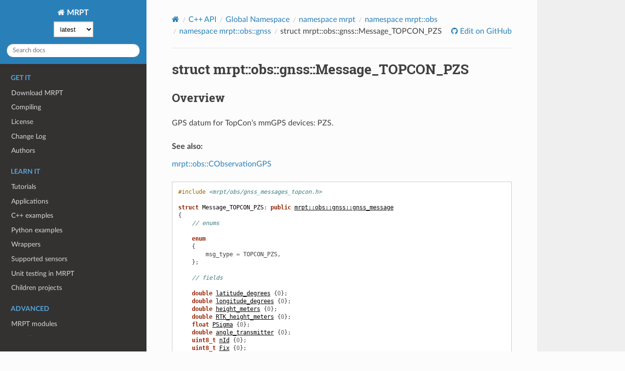

--- FILE ---
content_type: text/html
request_url: https://docs.mrpt.org/reference/latest/struct_mrpt_obs_gnss_Message_TOPCON_PZS.html
body_size: 12044
content:
<!DOCTYPE html>
<html class="writer-html5" lang="en" >
<head>
  <meta charset="utf-8" /><meta name="generator" content="Docutils 0.17.1: http://docutils.sourceforge.net/" />

  <meta name="viewport" content="width=device-width, initial-scale=1.0" />
  <title>struct mrpt::obs::gnss::Message_TOPCON_PZS &mdash; MRPT 2.15.6 documentation</title>
      <link rel="stylesheet" href="_static/pygments.css" type="text/css" />
      <link rel="stylesheet" href="_static/css/theme.css" type="text/css" />
      <link rel="stylesheet" href="_static/graphviz.css" type="text/css" />
      <link rel="stylesheet" href="_static/doxyrest-pygments.css" type="text/css" />
      <link rel="stylesheet" href="_static/doxyrest-sphinx_rtd_theme.css" type="text/css" />
      <link rel="stylesheet" href="_static/design-style.1e8bd061cd6da7fc9cf755528e8ffc24.min.css" type="text/css" />
    <link rel="canonical" href="https://docs.mrpt.org/reference/latest/struct_mrpt_obs_gnss_Message_TOPCON_PZS.html" />

  <!--[if lt IE 9]>
    <script src="_static/js/html5shiv.min.js"></script>
  <![endif]-->
  
        <script data-url_root="./" id="documentation_options" src="_static/documentation_options.js"></script>
        <script src="_static/jquery.js"></script>
        <script src="_static/underscore.js"></script>
        <script src="_static/_sphinx_javascript_frameworks_compat.js"></script>
        <script src="_static/doctools.js"></script>
        <script src="_static/sphinx_highlight.js"></script>
        <script src="_static/target-highlight.js"></script>
        <script src="_static/design-tabs.js"></script>
    <script src="_static/js/theme.js"></script>
<!-- Global site tag (gtag.js) - Google Analytics -->
<script async src="https://www.googletagmanager.com/gtag/js?id=UA-21128561-10"></script>
<script>
  window.dataLayer = window.dataLayer || [];
  function gtag(){dataLayer.push(arguments);}
  gtag('js', new Date());
  gtag('config', 'UA-21128561-10');
</script>

    <link rel="index" title="Index" href="genindex.html" />
    <link rel="search" title="Search" href="search.html" />
    <link rel="next" title="struct mrpt::obs::gnss::Message_TOPCON_SATS" href="struct_mrpt_obs_gnss_Message_TOPCON_SATS.html" />
    <link rel="prev" title="struct mrpt::obs::gnss::Message_NV_OEM6_VERSION::TComponentVersion" href="struct_mrpt_obs_gnss_Message_NV_OEM6_VERSION_TComponentVersion.html" /> 
</head>

<body class="wy-body-for-nav"> 
  <div class="wy-grid-for-nav">
    <nav data-toggle="wy-nav-shift" class="wy-nav-side">
      <div class="wy-side-scroll">
        <div class="wy-side-nav-search" >


          
          
          <a href="index.html" class="icon icon-home">
            MRPT
          </a>
              <div class="version">
                2.15.6
              </div>
<div role="search">
  <form id="rtd-search-form" class="wy-form" action="search.html" method="get">
    <input type="text" name="q" placeholder="Search docs" aria-label="Search docs" />
    <input type="hidden" name="check_keywords" value="yes" />
    <input type="hidden" name="area" value="default" />
  </form>
</div>
<script>
function onMRPTVersionChange() {
    var selectBox = document.getElementById("docsVersionSelectBox");
    const newVersion = selectBox.options[selectBox.selectedIndex].value;
    var curURL = window.location.href;
    const lastURLSegment = curURL;
    const newURL = window.location.protocol + "//" + window.location.host + "/" +
        "reference/" + newVersion + "/" +
        window.location.pathname.split("/").pop();
    window.location.href = newURL;
}
var req = new XMLHttpRequest();
 req.onload = function(){
     var versions = JSON.parse(this.responseText);
     var versionDiv = document.getElementsByClassName('version')[0];
     var curVer = versionDiv.innerHTML.trim();
     var s='<select id="docsVersionSelectBox" onchange="onMRPTVersionChange();">\n';
     for(var i = 0; i < versions.length; i++) {
       var v = versions[i];
       var vstr = v;
       if (v.charAt(0)>='0' && v.charAt(0)<='9') {
         vstr = 'v'+vstr;
       }
       s=s+ '<option value="' +v+'"';
       if (curVer==v) {s=s+' selected';}
       s=s+'">'+ vstr + '</option>\n';
     }
     s = s + '</select>\n';
     versionDiv.innerHTML = s;
 };
 req.open('GET', '../versions.txt');
 req.send();
</script>

        </div><div class="wy-menu wy-menu-vertical" data-spy="affix" role="navigation" aria-label="Navigation menu">
              <p class="caption" role="heading"><span class="caption-text">Get it</span></p>
<ul>
<li class="toctree-l1"><a class="reference internal" href="download-mrpt.html">Download MRPT</a></li>
<li class="toctree-l1"><a class="reference internal" href="compiling.html">Compiling</a></li>
<li class="toctree-l1"><a class="reference internal" href="license.html">License</a></li>
<li class="toctree-l1"><a class="reference internal" href="page_changelog.html">Change Log</a></li>
<li class="toctree-l1"><a class="reference internal" href="authors.html">Authors</a></li>
</ul>
<p class="caption" role="heading"><span class="caption-text">Learn it</span></p>
<ul>
<li class="toctree-l1"><a class="reference internal" href="tutorials.html">Tutorials</a></li>
<li class="toctree-l1"><a class="reference internal" href="applications.html">Applications</a></li>
<li class="toctree-l1"><a class="reference internal" href="examples.html">C++ examples</a></li>
<li class="toctree-l1"><a class="reference internal" href="python_examples.html">Python examples</a></li>
<li class="toctree-l1"><a class="reference internal" href="wrappers.html">Wrappers</a></li>
<li class="toctree-l1"><a class="reference internal" href="supported-sensors.html">Supported sensors</a></li>
<li class="toctree-l1"><a class="reference internal" href="unit_testing.html">Unit testing in MRPT</a></li>
<li class="toctree-l1"><a class="reference internal" href="children-projects.html">Children projects</a></li>
</ul>
<p class="caption" role="heading"><span class="caption-text">Advanced</span></p>
<ul class="current">
<li class="toctree-l1"><a class="reference internal" href="modules.html">MRPT modules</a></li>
<li class="toctree-l1"><a class="reference internal" href="contributing.html">Contributing</a></li>
<li class="toctree-l1"><a class="reference internal" href="bibliography.html">Bibliography</a></li>
<li class="toctree-l1 current"><a class="reference internal" href="doxygen-index.html">C++ API</a><ul class="current">
<li class="toctree-l2"><a class="reference internal" href="group_mrpt_apps_grp.html">[mrpt-apps]</a></li>
<li class="toctree-l2"><a class="reference internal" href="group_mrpt_bayes_grp.html">[mrpt-bayes]</a></li>
<li class="toctree-l2"><a class="reference internal" href="group_mrpt_comms_grp.html">[mrpt-comms]</a></li>
<li class="toctree-l2"><a class="reference internal" href="group_mrpt_config_grp.html">[mrpt-config]</a></li>
<li class="toctree-l2"><a class="reference internal" href="group_mrpt_containers_grp.html">[mrpt-containers]</a></li>
<li class="toctree-l2"><a class="reference internal" href="group_mrpt_core_grp.html">[mrpt-core]</a></li>
<li class="toctree-l2"><a class="reference internal" href="group_mrpt_expr_grp.html">[mrpt-expr]</a></li>
<li class="toctree-l2"><a class="reference internal" href="group_mrpt_graphs_grp.html">[mrpt-graphs]</a></li>
<li class="toctree-l2"><a class="reference internal" href="group_mrpt_graphslam_grp.html">[mrpt-graphslam]</a></li>
<li class="toctree-l2"><a class="reference internal" href="group_mrpt_gui_grp.html">[mrpt-gui]</a></li>
<li class="toctree-l2"><a class="reference internal" href="group_mrpt_hwdrivers_grp.html">[mrpt-hwdrivers]</a></li>
<li class="toctree-l2"><a class="reference internal" href="group_mrpt_img_grp.html">[mrpt-img]</a></li>
<li class="toctree-l2"><a class="reference internal" href="group_mrpt_io_grp.html">[mrpt-io]</a></li>
<li class="toctree-l2"><a class="reference internal" href="group_mrpt_kinematics_grp.html">[mrpt-kinematics]</a></li>
<li class="toctree-l2"><a class="reference internal" href="group_mrpt_maps_grp.html">[mrpt-maps]</a></li>
<li class="toctree-l2"><a class="reference internal" href="group_mrpt_math_grp.html">[mrpt-math]</a></li>
<li class="toctree-l2"><a class="reference internal" href="group_mrpt_nav_grp.html">[mrpt-nav]</a></li>
<li class="toctree-l2"><a class="reference internal" href="group_mrpt_obs_grp.html">[mrpt-obs]</a></li>
<li class="toctree-l2"><a class="reference internal" href="group_mrpt_opengl_grp.html">[mrpt-opengl]</a></li>
<li class="toctree-l2"><a class="reference internal" href="group_mrpt_poses_grp.html">[mrpt-poses]</a></li>
<li class="toctree-l2"><a class="reference internal" href="group_mrpt_random_grp.html">[mrpt-random]</a></li>
<li class="toctree-l2"><a class="reference internal" href="group_mrpt_ros1bridge_grp.html">[mrpt-ros1bridge]</a></li>
<li class="toctree-l2"><a class="reference internal" href="group_mrpt_ros2bridge_grp.html">[mrpt-ros2bridge]</a></li>
<li class="toctree-l2"><a class="reference internal" href="group_mrpt_rtti_grp.html">[mrpt-rtti]</a></li>
<li class="toctree-l2"><a class="reference internal" href="group_mrpt_serialization_grp.html">[mrpt-serialization]</a></li>
<li class="toctree-l2"><a class="reference internal" href="group_mrpt_slam_grp.html">[mrpt-slam]</a></li>
<li class="toctree-l2"><a class="reference internal" href="group_mrpt_system_grp.html">[mrpt-system]</a></li>
<li class="toctree-l2"><a class="reference internal" href="group_mrpt_tfest_grp.html">[mrpt-tfest]</a></li>
<li class="toctree-l2"><a class="reference internal" href="group_mrpt_topography_grp.html">[mrpt-topography]</a></li>
<li class="toctree-l2"><a class="reference internal" href="group_mrpt_typemeta_grp.html">[mrpt-typemeta]</a></li>
<li class="toctree-l2"><a class="reference internal" href="group_mrpt_vision_lgpl_grp.html">[mrpt-vision-lgpl]</a></li>
<li class="toctree-l2"><a class="reference internal" href="group_mrpt_vision_grp.html">[mrpt-vision]</a></li>
<li class="toctree-l2"><a class="reference internal" href="page_app_DifOdometry-Camera.html">Application: DifOdometry-Camera</a></li>
<li class="toctree-l2"><a class="reference internal" href="page_app_DifOdometry-Datasets.html">Application: DifOdometry-Datasets</a></li>
<li class="toctree-l2"><a class="reference internal" href="page_app_ReactiveNav3D-Demo.html">Application: ReactiveNav3D-Demo</a></li>
<li class="toctree-l2"><a class="reference internal" href="page_app_ReactiveNavigationDemo.html">Application: ReactiveNavigationDemo</a></li>
<li class="toctree-l2"><a class="reference internal" href="page_app_SceneViewer3D.html">Application: SceneViewer3D</a></li>
<li class="toctree-l2"><a class="reference internal" href="page_app_carmen2rawlog.html">Application: carmen2rawlog</a></li>
<li class="toctree-l2"><a class="reference internal" href="page_app_carmen2simplemap.html">Application: carmen2simplemap</a></li>
<li class="toctree-l2"><a class="reference internal" href="page_app_features-matching.html">Application: features-matching</a></li>
<li class="toctree-l2"><a class="reference internal" href="page_app_gps2rawlog.html">Application: gps2rawlog</a></li>
<li class="toctree-l2"><a class="reference internal" href="page_app_graph-slam.html">Application: graph-slam</a></li>
<li class="toctree-l2"><a class="reference internal" href="page_app_graphslam-engine.html">Application: graphslam-engine</a></li>
<li class="toctree-l2"><a class="reference internal" href="page_app_grid-matching.html">Application: grid-matching</a></li>
<li class="toctree-l2"><a class="reference internal" href="page_app_holonomic-navigator-demo.html">Application: holonomic-navigator-demo</a></li>
<li class="toctree-l2"><a class="reference internal" href="page_app_icp-slam.html">Application: icp-slam</a></li>
<li class="toctree-l2"><a class="reference internal" href="page_app_icp-slam-live.html">Application: icp-slam-live</a></li>
<li class="toctree-l2"><a class="reference internal" href="page_app_image2gridmap.html">Application: image2gridmap</a></li>
<li class="toctree-l2"><a class="reference internal" href="page_app_kf-slam.html">Application: kf-slam</a></li>
<li class="toctree-l2"><a class="reference internal" href="page_app_kinect-3d-slam.html">Application: kinect-3d-slam</a></li>
<li class="toctree-l2"><a class="reference internal" href="page_app_kinect-3d-view.html">Application: kinect-3d-view</a></li>
<li class="toctree-l2"><a class="reference internal" href="page_app_kinect-stereo-calib.html">Application: kinect-stereo-calib</a></li>
<li class="toctree-l2"><a class="reference internal" href="page_app_map-partition.html">Application: map-partition</a></li>
<li class="toctree-l2"><a class="reference internal" href="page_app_navlog-viewer.html">Application: navlog-viewer</a></li>
<li class="toctree-l2"><a class="reference internal" href="page_app_observations2map.html">Application: observations2map</a></li>
<li class="toctree-l2"><a class="reference internal" href="page_app_pf-localization.html">Application: pf-localization</a></li>
<li class="toctree-l2"><a class="reference internal" href="page_app_ptg-configurator.html">Application: ptg-configurator</a></li>
<li class="toctree-l2"><a class="reference internal" href="page_app_rawlog-edit.html">Application: rawlog-edit</a></li>
<li class="toctree-l2"><a class="reference internal" href="page_app_rawlog-grabber.html">Application: rawlog-grabber</a></li>
<li class="toctree-l2"><a class="reference internal" href="page_app_rbpf-slam.html">Application: rbpf-slam</a></li>
<li class="toctree-l2"><a class="reference internal" href="page_app_ro-localization.html">Application: ro-localization</a></li>
<li class="toctree-l2"><a class="reference internal" href="page_app_rosmapyaml2mrpt.html">Application: ros-map-yaml2mrpt</a></li>
<li class="toctree-l2"><a class="reference internal" href="page_app_simul-landmarks.html">Application: simul-landmarks</a></li>
<li class="toctree-l2"><a class="reference internal" href="page_app_track-video-features.html">Application: track-video-features</a></li>
<li class="toctree-l2"><a class="reference internal" href="page_app_velodyne-view.html">Application: velodyne-view</a></li>
<li class="toctree-l2"><a class="reference internal" href="page_citelist.html">Bibliography</a></li>
<li class="toctree-l2"><a class="reference internal" href="page_changelog.html">Change Log</a></li>
<li class="toctree-l2"><a class="reference internal" href="page_deprecated.html">Deprecated List</a></li>
<li class="toctree-l2"><a class="reference internal" href="page_bayes_rejection_sampling_example.html">Example: bayes_rejection_sampling_example</a></li>
<li class="toctree-l2"><a class="reference internal" href="page_bayes_resampling_example.html">Example: bayes_resampling_example</a></li>
<li class="toctree-l2"><a class="reference internal" href="page_bayes_tracking_example.html">Example: bayes_tracking_example</a></li>
<li class="toctree-l2"><a class="reference internal" href="page_comms_ftdi_usb_enumerate_example.html">Example: comms_ftdi_usb_enumerate_example</a></li>
<li class="toctree-l2"><a class="reference internal" href="page_comms_http_client.html">Example: comms_http_client</a></li>
<li class="toctree-l2"><a class="reference internal" href="page_comms_nodelets_example.html">Example: comms_nodelets_example</a></li>
<li class="toctree-l2"><a class="reference internal" href="page_comms_serial_port_example.html">Example: comms_serial_port_example</a></li>
<li class="toctree-l2"><a class="reference internal" href="page_comms_socket_example.html">Example: comms_socket_example</a></li>
<li class="toctree-l2"><a class="reference internal" href="page_containers_params_by_name.html">Example: containers_params_by_name</a></li>
<li class="toctree-l2"><a class="reference internal" href="page_containers_yaml_example.html">Example: containers_yaml_example</a></li>
<li class="toctree-l2"><a class="reference internal" href="page_core_backtrace_example.html">Example: core_backtrace_example</a></li>
<li class="toctree-l2"><a class="reference internal" href="page_core_exceptions_example.html">Example: core_exceptions_example</a></li>
<li class="toctree-l2"><a class="reference internal" href="page_detectors_face.html">Example: detectors_face</a></li>
<li class="toctree-l2"><a class="reference internal" href="page_graphs_astar_example.html">Example: graphs_astar_example</a></li>
<li class="toctree-l2"><a class="reference internal" href="page_graphs_dijkstra_example.html">Example: graphs_dijkstra_example</a></li>
<li class="toctree-l2"><a class="reference internal" href="page_graphslam_example.html">Example: graphslam_example</a></li>
<li class="toctree-l2"><a class="reference internal" href="page_gui_capture_render_to_img_example.html">Example: gui_capture_render_to_img_example</a></li>
<li class="toctree-l2"><a class="reference internal" href="page_gui_depth_camera_distortion.html">Example: gui_depth_camera_distortion</a></li>
<li class="toctree-l2"><a class="reference internal" href="page_gui_display3D_custom_render.html">Example: gui_display3D_custom_render</a></li>
<li class="toctree-l2"><a class="reference internal" href="page_gui_display3D_example.html">Example: gui_display3D_example</a></li>
<li class="toctree-l2"><a class="reference internal" href="page_gui_display_plots.html">Example: gui_display_plots</a></li>
<li class="toctree-l2"><a class="reference internal" href="page_gui_fbo_render_example.html">Example: gui_fbo_render_example</a></li>
<li class="toctree-l2"><a class="reference internal" href="page_gui_gravity3d_example.html">Example: gui_gravity3d_example</a></li>
<li class="toctree-l2"><a class="reference internal" href="page_gui_nanogui_demo.html">Example: gui_nanogui_demo</a></li>
<li class="toctree-l2"><a class="reference internal" href="page_gui_text_fonts_example.html">Example: gui_text_fonts_example</a></li>
<li class="toctree-l2"><a class="reference internal" href="page_gui_windows_events.html">Example: gui_windows_events</a></li>
<li class="toctree-l2"><a class="reference internal" href="page_hwdrivers_camera_capture_dialog.html">Example: hwdrivers_camera_capture_dialog</a></li>
<li class="toctree-l2"><a class="reference internal" href="page_hwdrivers_capture_video_dc1394.html">Example: hwdrivers_capture_video_dc1394</a></li>
<li class="toctree-l2"><a class="reference internal" href="page_hwdrivers_capture_video_ffmpeg.html">Example: hwdrivers_capture_video_ffmpeg</a></li>
<li class="toctree-l2"><a class="reference internal" href="page_hwdrivers_capture_video_flycapture2.html">Example: hwdrivers_capture_video_flycapture2</a></li>
<li class="toctree-l2"><a class="reference internal" href="page_hwdrivers_capture_video_flycapture2_stereo.html">Example: hwdrivers_capture_video_flycapture2_stereo</a></li>
<li class="toctree-l2"><a class="reference internal" href="page_hwdrivers_capture_video_opencv.html">Example: hwdrivers_capture_video_opencv</a></li>
<li class="toctree-l2"><a class="reference internal" href="page_hwdrivers_enumerate_cameras1394.html">Example: hwdrivers_enumerate_cameras1394</a></li>
<li class="toctree-l2"><a class="reference internal" href="page_hwdrivers_gps_example.html">Example: hwdrivers_gps_example</a></li>
<li class="toctree-l2"><a class="reference internal" href="page_hwdrivers_hokuyo_example.html">Example: hwdrivers_hokuyo_example</a></li>
<li class="toctree-l2"><a class="reference internal" href="page_hwdrivers_joystick_example.html">Example: hwdrivers_joystick_example</a></li>
<li class="toctree-l2"><a class="reference internal" href="page_hwdrivers_kinect_online_offline_example.html">Example: hwdrivers_kinect_online_offline_example</a></li>
<li class="toctree-l2"><a class="reference internal" href="page_hwdrivers_kinect_to_2d_scan_example.html">Example: hwdrivers_kinect_to_2d_scan_example</a></li>
<li class="toctree-l2"><a class="reference internal" href="page_hwdrivers_mynteye_icp.html">Example: hwdrivers_mynteye_icp</a></li>
<li class="toctree-l2"><a class="reference internal" href="page_hwdrivers_ntrip_client_example.html">Example: hwdrivers_ntrip_client_example</a></li>
<li class="toctree-l2"><a class="reference internal" href="page_hwdrivers_openni2_2d_icp_slam.html">Example: hwdrivers_openni2_2d_icp_slam</a></li>
<li class="toctree-l2"><a class="reference internal" href="page_hwdrivers_openni2_driver_demo.html">Example: hwdrivers_openni2_driver_demo</a></li>
<li class="toctree-l2"><a class="reference internal" href="page_hwdrivers_phidget_proximity_example.html">Example: hwdrivers_phidget_proximity_example</a></li>
<li class="toctree-l2"><a class="reference internal" href="page_hwdrivers_robopeaklidar_example.html">Example: hwdrivers_robopeaklidar_example</a></li>
<li class="toctree-l2"><a class="reference internal" href="page_hwdrivers_sick_eth_example.html">Example: hwdrivers_sick_eth_example</a></li>
<li class="toctree-l2"><a class="reference internal" href="page_hwdrivers_sick_serial_example.html">Example: hwdrivers_sick_serial_example</a></li>
<li class="toctree-l2"><a class="reference internal" href="page_hwdrivers_swissranger_example.html">Example: hwdrivers_swissranger_example</a></li>
<li class="toctree-l2"><a class="reference internal" href="page_hwdrivers_taobotics_imu.html">Example: hwdrivers_taobotics_imu</a></li>
<li class="toctree-l2"><a class="reference internal" href="page_img_basic_example.html">Example: img_basic_example</a></li>
<li class="toctree-l2"><a class="reference internal" href="page_img_convolution_fft.html">Example: img_convolution_fft</a></li>
<li class="toctree-l2"><a class="reference internal" href="page_img_correlation_example.html">Example: img_correlation_example</a></li>
<li class="toctree-l2"><a class="reference internal" href="page_img_fft_example.html">Example: img_fft_example</a></li>
<li class="toctree-l2"><a class="reference internal" href="page_img_gauss_filtering_example.html">Example: img_gauss_filtering_example</a></li>
<li class="toctree-l2"><a class="reference internal" href="page_io_compress_example.html">Example: io_compress_example</a></li>
<li class="toctree-l2"><a class="reference internal" href="page_io_pipes_example.html">Example: io_pipes_example</a></li>
<li class="toctree-l2"><a class="reference internal" href="page_kitti_dataset2rawlog.html">Example: kitti_dataset2rawlog</a></li>
<li class="toctree-l2"><a class="reference internal" href="page_maps_gmrf_map_example.html">Example: maps_gmrf_map_example</a></li>
<li class="toctree-l2"><a class="reference internal" href="page_maps_gridmap3D_simple.html">Example: maps_gridmap3D_simple</a></li>
<li class="toctree-l2"><a class="reference internal" href="page_maps_gridmap_benchmark.html">Example: maps_gridmap_benchmark</a></li>
<li class="toctree-l2"><a class="reference internal" href="page_maps_gridmap_likelihood_characterization.html">Example: maps_gridmap_likelihood_characterization</a></li>
<li class="toctree-l2"><a class="reference internal" href="page_maps_gridmap_voronoi_example.html">Example: maps_gridmap_voronoi_example</a></li>
<li class="toctree-l2"><a class="reference internal" href="page_maps_laser_projection_in_images_example.html">Example: maps_laser_projection_in_images_example</a></li>
<li class="toctree-l2"><a class="reference internal" href="page_maps_observer_pattern_example.html">Example: maps_observer_pattern_example</a></li>
<li class="toctree-l2"><a class="reference internal" href="page_maps_octomap_simple.html">Example: maps_octomap_simple</a></li>
<li class="toctree-l2"><a class="reference internal" href="page_maps_ransac_data_association.html">Example: maps_ransac_data_association</a></li>
<li class="toctree-l2"><a class="reference internal" href="page_maps_voxelmap_from_tum_dataset.html">Example: maps_voxelmap_from_tum_dataset</a></li>
<li class="toctree-l2"><a class="reference internal" href="page_maps_voxelmap_simple.html">Example: maps_voxelmap_simple</a></li>
<li class="toctree-l2"><a class="reference internal" href="page_math_csparse_example.html">Example: math_csparse_example</a></li>
<li class="toctree-l2"><a class="reference internal" href="page_math_kmeans_example.html">Example: math_kmeans_example</a></li>
<li class="toctree-l2"><a class="reference internal" href="page_math_leastsquares_example.html">Example: math_leastsquares_example</a></li>
<li class="toctree-l2"><a class="reference internal" href="page_math_matrix_example.html">Example: math_matrix_example</a></li>
<li class="toctree-l2"><a class="reference internal" href="page_math_model_search_example.html">Example: math_model_search_example</a></li>
<li class="toctree-l2"><a class="reference internal" href="page_math_optimize_lm_example.html">Example: math_optimize_lm_example</a></li>
<li class="toctree-l2"><a class="reference internal" href="page_math_polygon_intersection.html">Example: math_polygon_intersection</a></li>
<li class="toctree-l2"><a class="reference internal" href="page_math_polygon_split.html">Example: math_polygon_split</a></li>
<li class="toctree-l2"><a class="reference internal" href="page_math_polyhedron_intersection_example.html">Example: math_polyhedron_intersection_example</a></li>
<li class="toctree-l2"><a class="reference internal" href="page_math_ransac_examples.html">Example: math_ransac_examples</a></li>
<li class="toctree-l2"><a class="reference internal" href="page_math_ransac_plane3d_example.html">Example: math_ransac_plane3d_example</a></li>
<li class="toctree-l2"><a class="reference internal" href="page_math_ransac_plane3d_example2.html">Example: math_ransac_plane3d_example2</a></li>
<li class="toctree-l2"><a class="reference internal" href="page_math_slerp_example.html">Example: math_slerp_example</a></li>
<li class="toctree-l2"><a class="reference internal" href="page_math_spline_interpolation.html">Example: math_spline_interpolation</a></li>
<li class="toctree-l2"><a class="reference internal" href="page_nav_circ_robot_path_planning.html">Example: nav_circ_robot_path_planning</a></li>
<li class="toctree-l2"><a class="reference internal" href="page_nav_rrt_planning_example.html">Example: nav_rrt_planning_example</a></li>
<li class="toctree-l2"><a class="reference internal" href="page_obs_motion_model_demo.html">Example: obs_motion_model_demo</a></li>
<li class="toctree-l2"><a class="reference internal" href="page_obs_mox_model_rawlog.html">Example: obs_mox_model_rawlog</a></li>
<li class="toctree-l2"><a class="reference internal" href="page_opengl_custom_shaders_demo.html">Example: opengl_custom_shaders_demo</a></li>
<li class="toctree-l2"><a class="reference internal" href="page_opengl_multithread_rendering.html">Example: opengl_multithread_rendering</a></li>
<li class="toctree-l2"><a class="reference internal" href="page_opengl_objects_demo.html">Example: opengl_objects_demo</a></li>
<li class="toctree-l2"><a class="reference internal" href="page_opengl_octree_render_huge_pointcloud.html">Example: opengl_octree_render_huge_pointcloud</a></li>
<li class="toctree-l2"><a class="reference internal" href="page_opengl_offscreen_render_example.html">Example: opengl_offscreen_render_example</a></li>
<li class="toctree-l2"><a class="reference internal" href="page_opengl_ray_trace_example.html">Example: opengl_ray_trace_example</a></li>
<li class="toctree-l2"><a class="reference internal" href="page_opengl_skybox_example.html">Example: opengl_skybox_example</a></li>
<li class="toctree-l2"><a class="reference internal" href="page_opengl_texture_sizes_test.html">Example: opengl_texture_sizes_test</a></li>
<li class="toctree-l2"><a class="reference internal" href="page_opengl_video_demo.html">Example: opengl_video_demo</a></li>
<li class="toctree-l2"><a class="reference internal" href="page_opengl_video_viewport_demo.html">Example: opengl_video_viewport_demo</a></li>
<li class="toctree-l2"><a class="reference internal" href="page_poses_geometry_3D_example.html">Example: poses_geometry_3D_example</a></li>
<li class="toctree-l2"><a class="reference internal" href="page_poses_pdfs_example.html">Example: poses_pdfs_example</a></li>
<li class="toctree-l2"><a class="reference internal" href="page_poses_quaternions_example.html">Example: poses_quaternions_example</a></li>
<li class="toctree-l2"><a class="reference internal" href="page_poses_se3_lie_example.html">Example: poses_se3_lie_example</a></li>
<li class="toctree-l2"><a class="reference internal" href="page_poses_sog_merge_example.html">Example: poses_sog_merge_example</a></li>
<li class="toctree-l2"><a class="reference internal" href="page_poses_unscented_transform_example.html">Example: poses_unscented_transform_example</a></li>
<li class="toctree-l2"><a class="reference internal" href="page_random_examples.html">Example: random_examples</a></li>
<li class="toctree-l2"><a class="reference internal" href="page_rgbd_dataset2rawlog.html">Example: rgbd_dataset2rawlog</a></li>
<li class="toctree-l2"><a class="reference internal" href="page_rtti_example1.html">Example: rtti_example1</a></li>
<li class="toctree-l2"><a class="reference internal" href="page_serialization_json_example.html">Example: serialization_json_example</a></li>
<li class="toctree-l2"><a class="reference internal" href="page_serialization_stl.html">Example: serialization_stl</a></li>
<li class="toctree-l2"><a class="reference internal" href="page_serialization_variant_example.html">Example: serialization_variant_example</a></li>
<li class="toctree-l2"><a class="reference internal" href="page_slam_icp3d_simple_example.html">Example: slam_icp3d_simple_example</a></li>
<li class="toctree-l2"><a class="reference internal" href="page_slam_icp_simple_example.html">Example: slam_icp_simple_example</a></li>
<li class="toctree-l2"><a class="reference internal" href="page_slam_range_only_localization_rej_sampling_example.html">Example: slam_range_only_localization_rej_sampling_example</a></li>
<li class="toctree-l2"><a class="reference internal" href="page_system_control_rate_timer_example.html">Example: system_control_rate_timer_example</a></li>
<li class="toctree-l2"><a class="reference internal" href="page_system_datetime_example.html">Example: system_datetime_example</a></li>
<li class="toctree-l2"><a class="reference internal" href="page_system_directory_explorer_example.html">Example: system_directory_explorer_example</a></li>
<li class="toctree-l2"><a class="reference internal" href="page_system_dirs_files_manipulation.html">Example: system_dirs_files_manipulation</a></li>
<li class="toctree-l2"><a class="reference internal" href="page_system_file_system_watcher.html">Example: system_file_system_watcher</a></li>
<li class="toctree-l2"><a class="reference internal" href="page_system_progress_bar.html">Example: system_progress_bar</a></li>
<li class="toctree-l2"><a class="reference internal" href="page_topography_coordinate_conversion_example.html">Example: topography_coordinate_conversion_example</a></li>
<li class="toctree-l2"><a class="reference internal" href="page_topography_gps_coords_example.html">Example: topography_gps_coords_example</a></li>
<li class="toctree-l2"><a class="reference internal" href="page_typemeta_StaticString.html">Example: typemeta_StaticString</a></li>
<li class="toctree-l2"><a class="reference internal" href="page_typemeta_TEnumType.html">Example: typemeta_TEnumType</a></li>
<li class="toctree-l2"><a class="reference internal" href="page_typemeta_TTypeName.html">Example: typemeta_TTypeName</a></li>
<li class="toctree-l2"><a class="reference internal" href="page_vision_bundle_adj_example.html">Example: vision_bundle_adj_example</a></li>
<li class="toctree-l2"><a class="reference internal" href="page_vision_capture_video_build_pyr.html">Example: vision_capture_video_build_pyr</a></li>
<li class="toctree-l2"><a class="reference internal" href="page_vision_checkerboard_detectors.html">Example: vision_checkerboard_detectors</a></li>
<li class="toctree-l2"><a class="reference internal" href="page_vision_create_video_file_example.html">Example: vision_create_video_file_example</a></li>
<li class="toctree-l2"><a class="reference internal" href="page_vision_feature_extraction.html">Example: vision_feature_extraction</a></li>
<li class="toctree-l2"><a class="reference internal" href="page_vision_keypoint_matching_example.html">Example: vision_keypoint_matching_example</a></li>
<li class="toctree-l2"><a class="reference internal" href="page_vision_stereo_calib_example.html">Example: vision_stereo_calib_example</a></li>
<li class="toctree-l2"><a class="reference internal" href="page_vision_stereo_rectify.html">Example: vision_stereo_rectify</a></li>
<li class="toctree-l2"><a class="reference internal" href="page_dependencies.html">External library dependencies and build options</a></li>
<li class="toctree-l2"><a class="reference internal" href="page_tutorial_math_levenberg_marquardt.html">Levenberg-Marquardt algorithm with numeric Jacobians</a></li>
<li class="toctree-l2"><a class="reference internal" href="page_maps_observations.html">Maps and observations compatibility matrices</a></li>
<li class="toctree-l2"><a class="reference internal" href="page_porting_mrpt2.html">Porting code from MRPT 1.{3,4,5} to MRPT 2.*</a></li>
<li class="toctree-l2"><a class="reference internal" href="page_todo.html">Todo List</a></li>
<li class="toctree-l2"><a class="reference internal" href="page_tutorial_3D_scenes.html">Tutorial: 3D scenes</a></li>
<li class="toctree-l2"><a class="reference internal" href="page_md__home_jlblanco_mrpt_doc_source_doxygen_docs_lib_mrpt_apps.html">lib_mrpt_apps</a></li>
<li class="toctree-l2"><a class="reference internal" href="page_md__home_jlblanco_mrpt_doc_source_doxygen_docs_lib_mrpt_bayes.html">lib_mrpt_bayes</a></li>
<li class="toctree-l2"><a class="reference internal" href="page_md__home_jlblanco_mrpt_doc_source_doxygen_docs_lib_mrpt_comms.html">lib_mrpt_comms</a></li>
<li class="toctree-l2"><a class="reference internal" href="page_md__home_jlblanco_mrpt_doc_source_doxygen_docs_lib_mrpt_config.html">lib_mrpt_config</a></li>
<li class="toctree-l2"><a class="reference internal" href="page_md__home_jlblanco_mrpt_doc_source_doxygen_docs_lib_mrpt_config_INI_file_format.html">lib_mrpt_config_INI_file_format</a></li>
<li class="toctree-l2"><a class="reference internal" href="page_md__home_jlblanco_mrpt_doc_source_doxygen_docs_lib_mrpt_containers.html">lib_mrpt_containers</a></li>
<li class="toctree-l2"><a class="reference internal" href="page_md__home_jlblanco_mrpt_doc_source_doxygen_docs_lib_mrpt_core.html">lib_mrpt_core</a></li>
<li class="toctree-l2"><a class="reference internal" href="page_md__home_jlblanco_mrpt_doc_source_doxygen_docs_lib_mrpt_core_exceptions.html">lib_mrpt_core_exceptions</a></li>
<li class="toctree-l2"><a class="reference internal" href="page_md__home_jlblanco_mrpt_doc_source_doxygen_docs_lib_mrpt_expr.html">lib_mrpt_expr</a></li>
<li class="toctree-l2"><a class="reference internal" href="page_md__home_jlblanco_mrpt_doc_source_doxygen_docs_lib_mrpt_graphs.html">lib_mrpt_graphs</a></li>
<li class="toctree-l2"><a class="reference internal" href="page_md__home_jlblanco_mrpt_doc_source_doxygen_docs_lib_mrpt_graphslam.html">lib_mrpt_graphslam</a></li>
<li class="toctree-l2"><a class="reference internal" href="page_md__home_jlblanco_mrpt_doc_source_doxygen_docs_lib_mrpt_gui.html">lib_mrpt_gui</a></li>
<li class="toctree-l2"><a class="reference internal" href="page_md__home_jlblanco_mrpt_doc_source_doxygen_docs_lib_mrpt_hwdrivers.html">lib_mrpt_hwdrivers</a></li>
<li class="toctree-l2"><a class="reference internal" href="page_md__home_jlblanco_mrpt_doc_source_doxygen_docs_lib_mrpt_img.html">lib_mrpt_img</a></li>
<li class="toctree-l2"><a class="reference internal" href="page_md__home_jlblanco_mrpt_doc_source_doxygen_docs_lib_mrpt_io.html">lib_mrpt_io</a></li>
<li class="toctree-l2"><a class="reference internal" href="page_md__home_jlblanco_mrpt_doc_source_doxygen_docs_lib_mrpt_kinematics.html">lib_mrpt_kinematics</a></li>
<li class="toctree-l2"><a class="reference internal" href="page_md__home_jlblanco_mrpt_doc_source_doxygen_docs_lib_mrpt_maps.html">lib_mrpt_maps</a></li>
<li class="toctree-l2"><a class="reference internal" href="page_md__home_jlblanco_mrpt_doc_source_doxygen_docs_lib_mrpt_math.html">lib_mrpt_math</a></li>
<li class="toctree-l2"><a class="reference internal" href="page_md__home_jlblanco_mrpt_doc_source_doxygen_docs_lib_mrpt_math_lwgeom.html">lib_mrpt_math_lwgeom</a></li>
<li class="toctree-l2"><a class="reference internal" href="page_md__home_jlblanco_mrpt_doc_source_doxygen_docs_lib_mrpt_math_matrices.html">lib_mrpt_math_matrices</a></li>
<li class="toctree-l2"><a class="reference internal" href="page_md__home_jlblanco_mrpt_doc_source_doxygen_docs_lib_mrpt_nav.html">lib_mrpt_nav</a></li>
<li class="toctree-l2"><a class="reference internal" href="page_md__home_jlblanco_mrpt_doc_source_doxygen_docs_lib_mrpt_obs.html">lib_mrpt_obs</a></li>
<li class="toctree-l2"><a class="reference internal" href="page_md__home_jlblanco_mrpt_doc_source_doxygen_docs_lib_mrpt_opengl.html">lib_mrpt_opengl</a></li>
<li class="toctree-l2"><a class="reference internal" href="page_md__home_jlblanco_mrpt_doc_source_doxygen_docs_lib_mrpt_poses.html">lib_mrpt_poses</a></li>
<li class="toctree-l2"><a class="reference internal" href="page_md__home_jlblanco_mrpt_doc_source_doxygen_docs_lib_mrpt_random.html">lib_mrpt_random</a></li>
<li class="toctree-l2"><a class="reference internal" href="page_md__home_jlblanco_mrpt_doc_source_doxygen_docs_lib_mrpt_ros1bridge.html">lib_mrpt_ros1bridge</a></li>
<li class="toctree-l2"><a class="reference internal" href="page_md__home_jlblanco_mrpt_doc_source_doxygen_docs_lib_mrpt_ros2bridge.html">lib_mrpt_ros2bridge</a></li>
<li class="toctree-l2"><a class="reference internal" href="page_md__home_jlblanco_mrpt_doc_source_doxygen_docs_lib_mrpt_rtti.html">lib_mrpt_rtti</a></li>
<li class="toctree-l2"><a class="reference internal" href="page_md__home_jlblanco_mrpt_doc_source_doxygen_docs_lib_mrpt_serialization.html">lib_mrpt_serialization</a></li>
<li class="toctree-l2"><a class="reference internal" href="page_md__home_jlblanco_mrpt_doc_source_doxygen_docs_lib_mrpt_slam.html">lib_mrpt_slam</a></li>
<li class="toctree-l2"><a class="reference internal" href="page_md__home_jlblanco_mrpt_doc_source_doxygen_docs_lib_mrpt_system.html">lib_mrpt_system</a></li>
<li class="toctree-l2"><a class="reference internal" href="page_md__home_jlblanco_mrpt_doc_source_doxygen_docs_lib_mrpt_tfest.html">lib_mrpt_tfest</a></li>
<li class="toctree-l2"><a class="reference internal" href="page_md__home_jlblanco_mrpt_doc_source_doxygen_docs_lib_mrpt_topography.html">lib_mrpt_topography</a></li>
<li class="toctree-l2"><a class="reference internal" href="page_md__home_jlblanco_mrpt_doc_source_doxygen_docs_lib_mrpt_typemeta.html">lib_mrpt_typemeta</a></li>
<li class="toctree-l2"><a class="reference internal" href="page_md__home_jlblanco_mrpt_doc_source_doxygen_docs_lib_mrpt_vision.html">lib_mrpt_vision</a></li>
<li class="toctree-l2"><a class="reference internal" href="page_md__home_jlblanco_mrpt_doc_source_doxygen_docs_lib_mrpt_vision_lgpl.html">lib_mrpt_vision_lgpl</a></li>
<li class="toctree-l2 current"><a class="reference internal" href="global.html">Global Namespace</a><ul class="current">
<li class="toctree-l3"><a class="reference internal" href="namespace_Bonxai.html">namespace Bonxai</a></li>
<li class="toctree-l3"><a class="reference internal" href="namespace_TCLAP.html">namespace TCLAP</a></li>
<li class="toctree-l3"><a class="reference internal" href="namespace_bayes.html">namespace bayes</a></li>
<li class="toctree-l3"><a class="reference internal" href="namespace_internal.html">namespace internal</a></li>
<li class="toctree-l3 current"><a class="reference internal" href="namespace_mrpt.html">namespace mrpt</a><ul class="current">
<li class="toctree-l4"><a class="reference internal" href="namespace_mrpt_apps.html">namespace mrpt::apps</a></li>
<li class="toctree-l4"><a class="reference internal" href="namespace_mrpt_bayes.html">namespace mrpt::bayes</a></li>
<li class="toctree-l4"><a class="reference internal" href="namespace_mrpt_comms.html">namespace mrpt::comms</a></li>
<li class="toctree-l4"><a class="reference internal" href="namespace_mrpt_config.html">namespace mrpt::config</a></li>
<li class="toctree-l4"><a class="reference internal" href="namespace_mrpt_containers.html">namespace mrpt::containers</a></li>
<li class="toctree-l4"><a class="reference internal" href="namespace_mrpt_cpu.html">namespace mrpt::cpu</a></li>
<li class="toctree-l4"><a class="reference internal" href="namespace_mrpt_expr.html">namespace mrpt::expr</a></li>
<li class="toctree-l4"><a class="reference internal" href="namespace_mrpt_global_settings.html">namespace mrpt::global_settings</a></li>
<li class="toctree-l4"><a class="reference internal" href="namespace_mrpt_graphs.html">namespace mrpt::graphs</a></li>
<li class="toctree-l4"><a class="reference internal" href="namespace_mrpt_graphslam.html">namespace mrpt::graphslam</a></li>
<li class="toctree-l4"><a class="reference internal" href="namespace_mrpt_gtsam_wrappers.html">namespace mrpt::gtsam_wrappers</a></li>
<li class="toctree-l4"><a class="reference internal" href="namespace_mrpt_gui.html">namespace mrpt::gui</a></li>
<li class="toctree-l4"><a class="reference internal" href="namespace_mrpt_hwdrivers.html">namespace mrpt::hwdrivers</a></li>
<li class="toctree-l4"><a class="reference internal" href="namespace_mrpt_img.html">namespace mrpt::img</a></li>
<li class="toctree-l4"><a class="reference internal" href="namespace_mrpt_internal.html">namespace mrpt::internal</a></li>
<li class="toctree-l4"><a class="reference internal" href="namespace_mrpt_io.html">namespace mrpt::io</a></li>
<li class="toctree-l4"><a class="reference internal" href="namespace_mrpt_kinematics.html">namespace mrpt::kinematics</a></li>
<li class="toctree-l4"><a class="reference internal" href="namespace_mrpt_maps.html">namespace mrpt::maps</a></li>
<li class="toctree-l4"><a class="reference internal" href="namespace_mrpt_math.html">namespace mrpt::math</a></li>
<li class="toctree-l4"><a class="reference internal" href="namespace_mrpt_nav.html">namespace mrpt::nav</a></li>
<li class="toctree-l4 current"><a class="reference internal" href="namespace_mrpt_obs.html">namespace mrpt::obs</a></li>
<li class="toctree-l4"><a class="reference internal" href="namespace_mrpt_opengl.html">namespace mrpt::opengl</a></li>
<li class="toctree-l4"><a class="reference internal" href="namespace_mrpt_poses.html">namespace mrpt::poses</a></li>
<li class="toctree-l4"><a class="reference internal" href="namespace_mrpt_random.html">namespace mrpt::random</a></li>
<li class="toctree-l4"><a class="reference internal" href="namespace_mrpt_rtti.html">namespace mrpt::rtti</a></li>
<li class="toctree-l4"><a class="reference internal" href="namespace_mrpt_serialization.html">namespace mrpt::serialization</a></li>
<li class="toctree-l4"><a class="reference internal" href="namespace_mrpt_slam.html">namespace mrpt::slam</a></li>
<li class="toctree-l4"><a class="reference internal" href="namespace_mrpt_system.html">namespace mrpt::system</a></li>
<li class="toctree-l4"><a class="reference internal" href="namespace_mrpt_tfest.html">namespace mrpt::tfest</a></li>
<li class="toctree-l4"><a class="reference internal" href="namespace_mrpt_topography.html">namespace mrpt::topography</a></li>
<li class="toctree-l4"><a class="reference internal" href="namespace_mrpt_typemeta.html">namespace mrpt::typemeta</a></li>
<li class="toctree-l4"><a class="reference internal" href="namespace_mrpt_vision.html">namespace mrpt::vision</a></li>
<li class="toctree-l4"><a class="reference internal" href="struct_mrpt_ExceptionWithCallBack.html">template struct mrpt::ExceptionWithCallBack</a></li>
<li class="toctree-l4"><a class="reference internal" href="struct_mrpt_ExceptionWithCallBackBase.html">struct mrpt::ExceptionWithCallBackBase</a></li>
<li class="toctree-l4"><a class="reference internal" href="struct_mrpt_is_defined.html">template struct mrpt::is_defined</a></li>
<li class="toctree-l4"><a class="reference internal" href="struct_mrpt_is_defined-2.html">template struct mrpt::is_defined&lt;T, std::enable_if_t&lt;(sizeof(T)&gt; 0)&gt;</a></li>
<li class="toctree-l4"><a class="reference internal" href="struct_mrpt_is_shared_ptr.html">template struct mrpt::is_shared_ptr&lt;std::shared_ptr&lt;T&gt;&gt;</a></li>
<li class="toctree-l4"><a class="reference internal" href="struct_mrpt_is_shared_ptr-2.html">template struct mrpt::is_shared_ptr</a></li>
<li class="toctree-l4"><a class="reference internal" href="class_mrpt_aligned_allocator_cpp11.html">template class mrpt::aligned_allocator_cpp11</a></li>
<li class="toctree-l4"><a class="reference internal" href="namespace_mrpt.html#overview">Overview</a></li>
</ul>
</li>
<li class="toctree-l3"><a class="reference internal" href="namespace_nanoflann.html">namespace nanoflann</a></li>
<li class="toctree-l3"><a class="reference internal" href="namespace_nanogui.html">namespace nanogui</a></li>
<li class="toctree-l3"><a class="reference internal" href="namespace_octomap.html">namespace octomap</a></li>
<li class="toctree-l3"><a class="reference internal" href="namespace_std.html">namespace std</a></li>
<li class="toctree-l3"><a class="reference internal" href="namespace_string_literals.html">namespace string_literals</a></li>
<li class="toctree-l3"><a class="reference internal" href="namespace_testing.html">namespace testing</a></li>
<li class="toctree-l3"><a class="reference internal" href="enum_Directions.html">enum Directions</a></li>
<li class="toctree-l3"><a class="reference internal" href="enum_J_COLOR_SPACE.html">enum J_COLOR_SPACE</a></li>
<li class="toctree-l3"><a class="reference internal" href="enum_J_DCT_METHOD.html">enum J_DCT_METHOD</a></li>
<li class="toctree-l3"><a class="reference internal" href="enum_J_DITHER_MODE.html">enum J_DITHER_MODE</a></li>
<li class="toctree-l3"><a class="reference internal" href="enum_JohnsonBodyPart.html">enum JohnsonBodyPart</a></li>
<li class="toctree-l3"><a class="reference internal" href="enum_PLY_DATA_TYPE.html">enum PLY_DATA_TYPE</a></li>
<li class="toctree-l3"><a class="reference internal" href="enum_TestColors.html">enum TestColors</a></li>
<li class="toctree-l3"><a class="reference internal" href="struct_Bar1.html">struct Bar1</a></li>
<li class="toctree-l3"><a class="reference internal" href="struct_Bar2.html">struct Bar2</a></li>
<li class="toctree-l3"><a class="reference internal" href="struct_CAngularObservationMesh_fnctr.html">struct CAngularObservationMesh_fnctr</a></li>
<li class="toctree-l3"><a class="reference internal" href="struct_CObservation3DRangeScan_Points_MemPoolData.html">struct CObservation3DRangeScan_Points_MemPoolData</a></li>
<li class="toctree-l3"><a class="reference internal" href="struct_CObservation3DRangeScan_Points_MemPoolParams.html">struct CObservation3DRangeScan_Points_MemPoolParams</a></li>
<li class="toctree-l3"><a class="reference internal" href="struct_CObservation3DRangeScan_Ranges_MemPoolData.html">struct CObservation3DRangeScan_Ranges_MemPoolData</a></li>
<li class="toctree-l3"><a class="reference internal" href="struct_CObservation3DRangeScan_Ranges_MemPoolParams.html">struct CObservation3DRangeScan_Ranges_MemPoolParams</a></li>
<li class="toctree-l3"><a class="reference internal" href="struct_CRenderizableShaderTexturedTriangles_MemPoolData.html">struct CRenderizableShaderTexturedTriangles_MemPoolData</a></li>
<li class="toctree-l3"><a class="reference internal" href="struct_CRenderizableShaderTexturedTriangles_MemPoolParams.html">struct CRenderizableShaderTexturedTriangles_MemPoolParams</a></li>
<li class="toctree-l3"><a class="reference internal" href="struct_FontData.html">struct FontData</a></li>
<li class="toctree-l3"><a class="reference internal" href="struct_Foo.html">template struct Foo</a></li>
<li class="toctree-l3"><a class="reference internal" href="struct_JHUFF_TBL.html">struct JHUFF_TBL</a></li>
<li class="toctree-l3"><a class="reference internal" href="struct_JQUANT_TBL.html">struct JQUANT_TBL</a></li>
<li class="toctree-l3"><a class="reference internal" href="struct_LUT_info.html">struct LUT_info</a></li>
<li class="toctree-l3"><a class="reference internal" href="struct_LoadedModuleInfo.html">struct LoadedModuleInfo</a></li>
<li class="toctree-l3"><a class="reference internal" href="struct_MapAuxPFCleanup.html">struct MapAuxPFCleanup</a></li>
<li class="toctree-l3"><a class="reference internal" href="struct_MapCanComputeLikelihood.html">struct MapCanComputeLikelihood</a></li>
<li class="toctree-l3"><a class="reference internal" href="struct_MapExecutor.html">struct MapExecutor</a></li>
<li class="toctree-l3"><a class="reference internal" href="struct_MapIsEmpty.html">struct MapIsEmpty</a></li>
<li class="toctree-l3"><a class="reference internal" href="struct_MatchingVertex.html">struct MatchingVertex</a></li>
<li class="toctree-l3"><a class="reference internal" href="struct_ModulesRegistry.html">struct ModulesRegistry</a></li>
<li class="toctree-l3"><a class="reference internal" href="struct_MyFooClass.html">struct MyFooClass</a></li>
<li class="toctree-l3"><a class="reference internal" href="struct_MyGlobalProfiler.html">struct MyGlobalProfiler</a></li>
<li class="toctree-l3"><a class="reference internal" href="struct_PlyElement.html">struct PlyElement</a></li>
<li class="toctree-l3"><a class="reference internal" href="struct_PlyFile.html">struct PlyFile</a></li>
<li class="toctree-l3"><a class="reference internal" href="struct_PlyProperty.html">struct PlyProperty</a></li>
<li class="toctree-l3"><a class="reference internal" href="struct_SegmentVector.html">struct SegmentVector</a></li>
<li class="toctree-l3"><a class="reference internal" href="struct_T2ListsOfSegments.html">struct T2ListsOfSegments</a></li>
<li class="toctree-l3"><a class="reference internal" href="struct_TAuxLoadFunctor.html">struct TAuxLoadFunctor</a></li>
<li class="toctree-l3"><a class="reference internal" href="struct_TAuxRangeMeasInfo.html">struct TAuxRangeMeasInfo</a></li>
<li class="toctree-l3"><a class="reference internal" href="struct_TCommonRegion.html">struct TCommonRegion</a></li>
<li class="toctree-l3"><a class="reference internal" href="struct_TDataPerGPS.html">struct TDataPerGPS</a></li>
<li class="toctree-l3"><a class="reference internal" href="struct_TDataPerGPSGAS.html">struct TDataPerGPSGAS</a></li>
<li class="toctree-l3"><a class="reference internal" href="struct_TFace.html">struct TFace</a></li>
<li class="toctree-l3"><a class="reference internal" href="struct_TFunctorLaserSimulData.html">struct TFunctorLaserSimulData</a></li>
<li class="toctree-l3"><a class="reference internal" href="struct_TGPSDataPoint.html">struct TGPSDataPoint</a></li>
<li class="toctree-l3"><a class="reference internal" href="struct_TGPSGASDataPoint.html">struct TGPSGASDataPoint</a></li>
<li class="toctree-l3"><a class="reference internal" href="struct_TGap.html">struct TGap</a></li>
<li class="toctree-l3"><a class="reference internal" href="struct_TInfoPerSensorLabel.html">struct TInfoPerSensorLabel</a></li>
<li class="toctree-l3"><a class="reference internal" href="struct_TInterpQuery.html">struct TInterpQuery</a></li>
<li class="toctree-l3"><a class="reference internal" href="struct_TLocalPoint.html">struct TLocalPoint</a></li>
<li class="toctree-l3"><a class="reference internal" href="struct_TObs.html">struct TObs</a></li>
<li class="toctree-l3"><a class="reference internal" href="struct_TOldCellTypeInVersion1.html">struct TOldCellTypeInVersion1</a></li>
<li class="toctree-l3"><a class="reference internal" href="struct_TOutputRawlogCreator.html">struct TOutputRawlogCreator</a></li>
<li class="toctree-l3"><a class="reference internal" href="struct_TParsersRegistry.html">struct TParsersRegistry</a></li>
<li class="toctree-l3"><a class="reference internal" href="struct_TSegmentWithLine.html">struct TSegmentWithLine</a></li>
<li class="toctree-l3"><a class="reference internal" href="struct_TTempIntersection.html">struct TTempIntersection</a></li>
<li class="toctree-l3"><a class="reference internal" href="struct_TVertex.html">struct TVertex</a></li>
<li class="toctree-l3"><a class="reference internal" href="struct_XPMColorMapData.html">struct XPMColorMapData</a></li>
<li class="toctree-l3"><a class="reference internal" href="struct_jpeg_common_struct.html">struct jpeg_common_struct</a></li>
<li class="toctree-l3"><a class="reference internal" href="struct_jpeg_component_info.html">struct jpeg_component_info</a></li>
<li class="toctree-l3"><a class="reference internal" href="struct_jpeg_compress_struct.html">struct jpeg_compress_struct</a></li>
<li class="toctree-l3"><a class="reference internal" href="struct_jpeg_decompress_struct.html">struct jpeg_decompress_struct</a></li>
<li class="toctree-l3"><a class="reference internal" href="struct_jpeg_destination_mgr.html">struct jpeg_destination_mgr</a></li>
<li class="toctree-l3"><a class="reference internal" href="struct_jpeg_error_mgr.html">struct jpeg_error_mgr</a></li>
<li class="toctree-l3"><a class="reference internal" href="struct_jpeg_marker_struct.html">struct jpeg_marker_struct</a></li>
<li class="toctree-l3"><a class="reference internal" href="struct_jpeg_memory_mgr.html">struct jpeg_memory_mgr</a></li>
<li class="toctree-l3"><a class="reference internal" href="struct_jpeg_progress_mgr.html">struct jpeg_progress_mgr</a></li>
<li class="toctree-l3"><a class="reference internal" href="struct_jpeg_scan_info.html">struct jpeg_scan_info</a></li>
<li class="toctree-l3"><a class="reference internal" href="struct_jpeg_source_mgr.html">struct jpeg_source_mgr</a></li>
<li class="toctree-l3"><a class="reference internal" href="struct_kfslam_traits.html">template struct kfslam_traits&lt;CRangeBearingKFSLAM2D&gt;</a></li>
<li class="toctree-l3"><a class="reference internal" href="struct_kfslam_traits-2.html">template struct kfslam_traits&lt;CRangeBearingKFSLAM&gt;</a></li>
<li class="toctree-l3"><a class="reference internal" href="struct_kfslam_traits-3.html">template struct kfslam_traits</a></li>
<li class="toctree-l3"><a class="reference internal" href="struct_pf2gauss_t.html">template struct pf2gauss_t&lt;mrpt::slam::CMonteCarloLocalization2D&gt;</a></li>
<li class="toctree-l3"><a class="reference internal" href="struct_pf2gauss_t-2.html">template struct pf2gauss_t</a></li>
<li class="toctree-l3"><a class="reference internal" href="struct_pf2gauss_t-3.html">template struct pf2gauss_t&lt;CMonteCarloLocalization3D&gt;</a></li>
<li class="toctree-l3"><a class="reference internal" href="struct_rgbRecord.html">struct rgbRecord</a></li>
<li class="toctree-l3"><a class="reference internal" href="struct_sort_pred.html">struct sort_pred</a></li>
<li class="toctree-l3"><a class="reference internal" href="class_CAboutBox.html">class CAboutBox</a></li>
<li class="toctree-l3"><a class="reference internal" href="class_CAboutBoxBase.html">class CAboutBoxBase</a></li>
<li class="toctree-l3"><a class="reference internal" href="class_CAboutBoxQt.html">class CAboutBoxQt</a></li>
<li class="toctree-l3"><a class="reference internal" href="class_CDialogAskUserForCamera.html">class CDialogAskUserForCamera</a></li>
<li class="toctree-l3"><a class="reference internal" href="class_CDisplayWindow_WXAPP.html">class CDisplayWindow_WXAPP</a></li>
<li class="toctree-l3"><a class="reference internal" href="class_CGraphSlamHandler.html">template class CGraphSlamHandler</a></li>
<li class="toctree-l3"><a class="reference internal" href="class_CMyRedirector.html">class CMyRedirector</a></li>
<li class="toctree-l3"><a class="reference internal" href="class_FAddUntracedLines.html">class FAddUntracedLines</a></li>
<li class="toctree-l3"><a class="reference internal" href="class_FCreatePolygon.html">class FCreatePolygon</a></li>
<li class="toctree-l3"><a class="reference internal" href="class_FCreatePolygonFromFace.html">template class FCreatePolygonFromFace</a></li>
<li class="toctree-l3"><a class="reference internal" href="class_FUnprojectPolygon2D.html">class FUnprojectPolygon2D</a></li>
<li class="toctree-l3"><a class="reference internal" href="class_GraphSlamLevMarqTest.html">template class GraphSlamLevMarqTest</a></li>
<li class="toctree-l3"><a class="reference internal" href="class_GraphTester.html">template class GraphTester</a></li>
<li class="toctree-l3"><a class="reference internal" href="class_ICPTests.html">class ICPTests</a></li>
<li class="toctree-l3"><a class="reference internal" href="class_KmTree.html">class KmTree</a></li>
<li class="toctree-l3"><a class="reference internal" href="class_MD5.html">class MD5</a></li>
<li class="toctree-l3"><a class="reference internal" href="class_Pose3DPDFGaussTests.html">class Pose3DPDFGaussTests</a></li>
<li class="toctree-l3"><a class="reference internal" href="class_Pose3DQuatPDFGaussTests.html">class Pose3DQuatPDFGaussTests</a></li>
<li class="toctree-l3"><a class="reference internal" href="class_Pose3DQuatTests.html">class Pose3DQuatTests</a></li>
<li class="toctree-l3"><a class="reference internal" href="class_Pose3DTests.html">class Pose3DTests</a></li>
<li class="toctree-l3"><a class="reference internal" href="class_PosePDFGaussTests.html">class PosePDFGaussTests</a></li>
<li class="toctree-l3"><a class="reference internal" href="class_QuaternionTests.html">class QuaternionTests</a></li>
<li class="toctree-l3"><a class="reference internal" href="class_SE_traits_tests.html">template class SE_traits_tests</a></li>
<li class="toctree-l3"><a class="reference internal" href="class_TextureResourceHandler.html">class TextureResourceHandler</a></li>
<li class="toctree-l3"><a class="reference internal" href="class_WxSubSystemGlobalData.html">class WxSubSystemGlobalData</a></li>
<li class="toctree-l3"><a class="reference internal" href="global.html#overview">Overview</a></li>
</ul>
</li>
</ul>
</li>
<li class="toctree-l1"><a class="reference external" href="https://docs.mrpt.org/reference/">Docs for other versions</a></li>
</ul>

        </div>
      </div>
    </nav>

    <section data-toggle="wy-nav-shift" class="wy-nav-content-wrap"><nav class="wy-nav-top" aria-label="Mobile navigation menu" >
          <i data-toggle="wy-nav-top" class="fa fa-bars"></i>
          <a href="index.html">MRPT</a>
      </nav>

      <div class="wy-nav-content">
        <div class="rst-content">
          <div role="navigation" aria-label="Page navigation">
  <ul class="wy-breadcrumbs">
      <li><a href="index.html" class="icon icon-home" aria-label="Home"></a></li>
          <li class="breadcrumb-item"><a href="doxygen-index.html">C++ API</a></li>
          <li class="breadcrumb-item"><a href="global.html">Global Namespace</a></li>
          <li class="breadcrumb-item"><a href="namespace_mrpt.html">namespace mrpt</a></li>
          <li class="breadcrumb-item"><a href="namespace_mrpt_obs.html">namespace mrpt::obs</a></li>
          <li class="breadcrumb-item"><a href="namespace_mrpt_obs_gnss.html">namespace mrpt::obs::gnss</a></li>
      <li class="breadcrumb-item active">struct mrpt::obs::gnss::Message_TOPCON_PZS</li>
      <li class="wy-breadcrumbs-aside">
              <a href="https://github.com/MRPT/mrpt/blob/develop/doc/source/struct_mrpt_obs_gnss_Message_TOPCON_PZS.rst" class="fa fa-github"> Edit on GitHub</a>
      </li>
  </ul>
  <hr/>
</div>
          <div role="main" class="document" itemscope="itemscope" itemtype="http://schema.org/Article">
           <div itemprop="articleBody">
             
  <section id="struct-mrpt-obs-gnss-message-topcon-pzs">
<span id="doxid-structmrpt-1-1obs-1-1gnss-1-1-message-t-o-p-c-o-n-p-z-s"></span><span id="index-0"></span><h1>struct mrpt::obs::gnss::Message_TOPCON_PZS<a class="headerlink" href="#struct-mrpt-obs-gnss-message-topcon-pzs" title="Permalink to this heading"></a></h1>
<div class="toctree-wrapper compound">
</div>
<section id="overview">
<h2>Overview<a class="headerlink" href="#overview" title="Permalink to this heading"></a></h2>
<p>GPS datum for TopCon’s mmGPS devices: PZS.</p>
<p class="rubric">See also:</p>
<p><a class="reference internal" href="class_mrpt_obs_CObservationGPS.html#doxid-classmrpt-1-1obs-1-1-c-observation-g-p-s"><span class="std std-ref">mrpt::obs::CObservationGPS</span></a></p>
<pre class="highlight doxyrest-overview-code-block literal-block"><span></span><span class="cp">#include</span> <span class="cpf">&lt;mrpt/obs/gnss_messages_topcon.h&gt;</span>

<span class="k">struct</span> <span class="nl">Message_TOPCON_PZS</span><span class="p">:</span> <span class="k">public</span> <a class="reference internal" href="struct_mrpt_obs_gnss_gnss_message.html#doxid-structmrpt-1-1obs-1-1gnss-1-1gnss-message"><span class="std std-ref">mrpt::obs::gnss::gnss_message</span></a><span></span>
<span class="p">{</span>
    <span class="c1">// enums</span>

    <span class="k">enum</span>
    <span class="p">{</span>
        <span class="doxyrest-code-target target" id="doxid-structmrpt-1-1obs-1-1gnss-1-1-message-t-o-p-c-o-n-p-z-s-1aea64a77dd3436a0f2a0791674c5b2d4ca5ea561e6f72e477500c14212cef8639a"><span></span><span class="n">msg_type</span></span><span></span> <span class="o">=</span> <span class="n">TOPCON_PZS</span><span class="p">,</span>
    <span class="p">};</span>

    <span class="c1">// fields</span>

    <span class="kt">double</span> <a class="reference internal" href="#doxid-structmrpt-1-1obs-1-1gnss-1-1-message-t-o-p-c-o-n-p-z-s-1aae809edcb14f07cfc4c81119956dd1a7"><span class="std std-ref">latitude_degrees</span></a><span></span> <span class="p">{</span><span class="mi">0</span><span class="p">};</span>
    <span class="kt">double</span> <a class="reference internal" href="#doxid-structmrpt-1-1obs-1-1gnss-1-1-message-t-o-p-c-o-n-p-z-s-1a118faa7b661fd58755b9627ef1e7dd98"><span class="std std-ref">longitude_degrees</span></a><span></span> <span class="p">{</span><span class="mi">0</span><span class="p">};</span>
    <span class="kt">double</span> <a class="reference internal" href="#doxid-structmrpt-1-1obs-1-1gnss-1-1-message-t-o-p-c-o-n-p-z-s-1a7430f3f878447ce1b7a8286a3af8b4d9"><span class="std std-ref">height_meters</span></a><span></span> <span class="p">{</span><span class="mi">0</span><span class="p">};</span>
    <span class="kt">double</span> <a class="reference internal" href="#doxid-structmrpt-1-1obs-1-1gnss-1-1-message-t-o-p-c-o-n-p-z-s-1a9ce806062263cdfc8b6992237455fc2f"><span class="std std-ref">RTK_height_meters</span></a><span></span> <span class="p">{</span><span class="mi">0</span><span class="p">};</span>
    <span class="kt">float</span> <a class="reference internal" href="#doxid-structmrpt-1-1obs-1-1gnss-1-1-message-t-o-p-c-o-n-p-z-s-1a2f5910c04cd836007cda355946042722"><span class="std std-ref">PSigma</span></a><span></span> <span class="p">{</span><span class="mi">0</span><span class="p">};</span>
    <span class="kt">double</span> <a class="reference internal" href="#doxid-structmrpt-1-1obs-1-1gnss-1-1-message-t-o-p-c-o-n-p-z-s-1a098bb26b36f451000f4e1e31fcffe453"><span class="std std-ref">angle_transmitter</span></a><span></span> <span class="p">{</span><span class="mi">0</span><span class="p">};</span>
    <span class="kt">uint8_t</span> <a class="reference internal" href="#doxid-structmrpt-1-1obs-1-1gnss-1-1-message-t-o-p-c-o-n-p-z-s-1aaf9f1cfec6057fce8eca38495b3e5796"><span class="std std-ref">nId</span></a><span></span> <span class="p">{</span><span class="mi">0</span><span class="p">};</span>
    <span class="kt">uint8_t</span> <a class="reference internal" href="#doxid-structmrpt-1-1obs-1-1gnss-1-1-message-t-o-p-c-o-n-p-z-s-1a49eb8a920e45a0898362751ad9e7ab29"><span class="std std-ref">Fix</span></a><span></span> <span class="p">{</span><span class="mi">0</span><span class="p">};</span>
    <span class="kt">uint8_t</span> <a class="reference internal" href="#doxid-structmrpt-1-1obs-1-1gnss-1-1-message-t-o-p-c-o-n-p-z-s-1a71511a9a6fbf75fa784fc86e17e458f4"><span class="std std-ref">TXBattery</span></a><span></span> <span class="p">{</span><span class="mi">0</span><span class="p">};</span>
    <span class="kt">uint8_t</span> <a class="reference internal" href="#doxid-structmrpt-1-1obs-1-1gnss-1-1-message-t-o-p-c-o-n-p-z-s-1ada0deb0737ba94c69c63765a72e3642a"><span class="std std-ref">RXBattery</span></a><span></span> <span class="p">{</span><span class="mi">0</span><span class="p">};</span>
    <span class="kt">uint8_t</span> <span class="doxyrest-code-target target" id="doxid-structmrpt-1-1obs-1-1gnss-1-1-message-t-o-p-c-o-n-p-z-s-1ae632d27c3a84ba044e766b17ef4cc88e"><span></span><span class="n">error</span></span><span></span> <span class="p">{</span><span class="mi">0</span><span class="p">};</span>
    <span class="kt">bool</span> <a class="reference internal" href="#doxid-structmrpt-1-1obs-1-1gnss-1-1-message-t-o-p-c-o-n-p-z-s-1a8b44549b7e0a0fb64b9f1c3c47e6de9c"><span class="std std-ref">hasCartesianPosVel</span></a><span></span> <span class="p">{</span><span class="nb">false</span><span class="p">};</span>
    <span class="kt">double</span> <a class="reference internal" href="#doxid-structmrpt-1-1obs-1-1gnss-1-1-message-t-o-p-c-o-n-p-z-s-1ac2e76e3f583ed7b475cac3103205f19a"><span class="std std-ref">cartesian_x</span></a><span></span> <span class="p">{</span><span class="mi">0</span><span class="p">};</span>
    <span class="kt">double</span> <span class="doxyrest-code-target target" id="doxid-structmrpt-1-1obs-1-1gnss-1-1-message-t-o-p-c-o-n-p-z-s-1a592a16ae482b0053f13d5a91f3183cc4"><span></span><span class="n">cartesian_y</span></span><span></span> <span class="p">{</span><span class="mi">0</span><span class="p">};</span>
    <span class="kt">double</span> <span class="doxyrest-code-target target" id="doxid-structmrpt-1-1obs-1-1gnss-1-1-message-t-o-p-c-o-n-p-z-s-1a0259ada7065d6981c892a1d5a9855a97"><span></span><span class="n">cartesian_z</span></span><span></span> <span class="p">{</span><span class="mi">0</span><span class="p">};</span>
    <span class="kt">double</span> <a class="reference internal" href="#doxid-structmrpt-1-1obs-1-1gnss-1-1-message-t-o-p-c-o-n-p-z-s-1a1a902c79062d6490de7ee59ae753092b"><span class="std std-ref">cartesian_vx</span></a><span></span> <span class="p">{</span><span class="mi">0</span><span class="p">};</span>
    <span class="kt">double</span> <span class="doxyrest-code-target target" id="doxid-structmrpt-1-1obs-1-1gnss-1-1-message-t-o-p-c-o-n-p-z-s-1afd07ed2d5512dcfcde4c8f480b016c23"><span></span><span class="n">cartesian_vy</span></span><span></span> <span class="p">{</span><span class="mi">0</span><span class="p">};</span>
    <span class="kt">double</span> <span class="doxyrest-code-target target" id="doxid-structmrpt-1-1obs-1-1gnss-1-1-message-t-o-p-c-o-n-p-z-s-1a3e6679a98026770b3ece47fc49e7b0c0"><span></span><span class="n">cartesian_vz</span></span><span></span> <span class="p">{</span><span class="mi">0</span><span class="p">};</span>
    <span class="kt">bool</span> <span class="doxyrest-code-target target" id="doxid-structmrpt-1-1obs-1-1gnss-1-1-message-t-o-p-c-o-n-p-z-s-1a0ac76ab5f0b324d5642243392c22870e"><span></span><span class="n">hasPosCov</span></span><span></span> <span class="p">{</span><span class="nb">false</span><span class="p">};</span>
    <a class="reference internal" href="namespace_mrpt_math.html#doxid-namespacemrpt-1-1math-1a7b536fe91e239c40a8f7f99df172c61f"><span class="std std-ref">mrpt::math::CMatrixFloat44</span></a><span></span> <a class="reference internal" href="#doxid-structmrpt-1-1obs-1-1gnss-1-1-message-t-o-p-c-o-n-p-z-s-1a88d657348dbc7970a8c1cca840e0e5ad"><span class="std std-ref">pos_covariance</span></a><span></span><span class="p">;</span>
    <span class="kt">bool</span> <span class="doxyrest-code-target target" id="doxid-structmrpt-1-1obs-1-1gnss-1-1-message-t-o-p-c-o-n-p-z-s-1afcea8d31b81257ed799d5b58fdd95923"><span></span><span class="n">hasVelCov</span></span><span></span> <span class="p">{</span><span class="nb">false</span><span class="p">};</span>
    <a class="reference internal" href="namespace_mrpt_math.html#doxid-namespacemrpt-1-1math-1a7b536fe91e239c40a8f7f99df172c61f"><span class="std std-ref">mrpt::math::CMatrixFloat44</span></a><span></span> <a class="reference internal" href="#doxid-structmrpt-1-1obs-1-1gnss-1-1-message-t-o-p-c-o-n-p-z-s-1a4b1c041b7b4eb6edf4990e5ee3dd52a8"><span class="std std-ref">vel_covariance</span></a><span></span><span class="p">;</span>
    <span class="kt">bool</span> <span class="doxyrest-code-target target" id="doxid-structmrpt-1-1obs-1-1gnss-1-1-message-t-o-p-c-o-n-p-z-s-1a91d14eadb26b82f12b40c5f637d59f4a"><span></span><span class="n">hasStats</span></span><span></span> <span class="p">{</span><span class="nb">false</span><span class="p">};</span>
    <span class="kt">uint8_t</span> <span class="doxyrest-code-target target" id="doxid-structmrpt-1-1obs-1-1gnss-1-1-message-t-o-p-c-o-n-p-z-s-1abbbac6307b1e3e1b0a0c78031cb5dd70"><span></span><span class="n">stats_GPS_sats_used</span></span><span></span> <span class="p">{</span><span class="mi">0</span><span class="p">};</span>
    <span class="kt">uint8_t</span> <span class="doxyrest-code-target target" id="doxid-structmrpt-1-1obs-1-1gnss-1-1-message-t-o-p-c-o-n-p-z-s-1a5dbd2e4dc13f2806834f2ffc6177310e"><span></span><span class="n">stats_GLONASS_sats_used</span></span><span></span> <span class="p">{</span><span class="mi">0</span><span class="p">};</span>
    <span class="kt">uint8_t</span> <a class="reference internal" href="#doxid-structmrpt-1-1obs-1-1gnss-1-1-message-t-o-p-c-o-n-p-z-s-1a392120f779efc83585c7f523b59ac837"><span class="std std-ref">stats_rtk_fix_progress</span></a><span></span> <span class="p">{</span><span class="mi">0</span><span class="p">};</span>

    <span class="c1">// construction</span>

    <span class="doxyrest-code-target target" id="doxid-structmrpt-1-1obs-1-1gnss-1-1-message-t-o-p-c-o-n-p-z-s-1a659ae3d6c7264bbea06c8a5a7578b48a"><span></span><span class="n">Message_TOPCON_PZS</span></span><span></span><span class="p">();</span>

    <span class="c1">// methods</span>

    <span class="k">template</span> <span class="o">&lt;</span><span class="k">class</span> <span class="n">TGEODETICCOORDS</span><span class="o">&gt;</span>
    <span class="n">TGEODETICCOORDS</span> <a class="reference internal" href="#doxid-structmrpt-1-1obs-1-1gnss-1-1-message-t-o-p-c-o-n-p-z-s-1a5b727c13fcc3f14b3f9329e9eba6013c"><span class="std std-ref">getAsStruct</span></a><span></span><span class="p">()</span> <span class="k">const</span><span class="p">;</span>

    <span class="k">virtual</span> <span class="kt">void</span> <a class="reference internal" href="#doxid-structmrpt-1-1obs-1-1gnss-1-1-message-t-o-p-c-o-n-p-z-s-1a0e412df6efa404ff7f3992b0c8033db4"><span class="std std-ref">dumpToStream</span></a><span></span><span class="p">(</span><span class="n">std</span><span class="o">::</span><span class="n">ostream</span><span class="o">&amp;</span> <span class="n">out</span><span class="p">)</span> <span class="k">const</span><span class="p">;</span>
<span class="p">};</span></pre>
<section id="inherited-members">
<h3>Inherited Members<a class="headerlink" href="#inherited-members" title="Permalink to this heading"></a></h3>
<pre class="highlight doxyrest-overview-inherited-code-block literal-block"><span></span><span class="k">public</span><span class="o">:</span>
    <span class="c1">// fields</span>

    <a class="reference internal" href="enum_mrpt_obs_gnss_gnss_message_type_t.html#doxid-namespacemrpt-1-1obs-1-1gnss-1a5f244678709db12be8295a416e4f1459"><span class="std std-ref">gnss_message_type_t</span></a><span></span> <a class="reference internal" href="struct_mrpt_obs_gnss_gnss_message.html#doxid-structmrpt-1-1obs-1-1gnss-1-1gnss-message-1a24a7c01afbfba2feaf602f1b1d57c8a3"><span class="std std-ref">message_type</span></a><span></span><span class="p">;</span>

    <span class="c1">// methods</span>

    <span class="kt">void</span> <a class="reference internal" href="struct_mrpt_obs_gnss_gnss_message.html#doxid-structmrpt-1-1obs-1-1gnss-1-1gnss-message-1a0c9e564afe2061e7c9b04de3092284b9"><span class="std std-ref">writeToStream</span></a><span></span><span class="p">(</span><a class="reference internal" href="class_mrpt_serialization_CArchive.html#doxid-classmrpt-1-1serialization-1-1-c-archive"><span class="std std-ref">mrpt::serialization::CArchive</span></a><span></span><span class="o">&amp;</span> <span class="n">out</span><span class="p">)</span> <span class="k">const</span><span class="p">;</span>
    <span class="kt">void</span> <a class="reference internal" href="struct_mrpt_obs_gnss_gnss_message.html#doxid-structmrpt-1-1obs-1-1gnss-1-1gnss-message-1a91bda958554773a4690e14a9ab3376b4"><span class="std std-ref">readFromStream</span></a><span></span><span class="p">(</span><a class="reference internal" href="class_mrpt_serialization_CArchive.html#doxid-classmrpt-1-1serialization-1-1-c-archive"><span class="std std-ref">mrpt::serialization::CArchive</span></a><span></span><span class="o">&amp;</span> <span class="n">in</span><span class="p">);</span>
    <span class="k">virtual</span> <span class="kt">void</span> <a class="reference internal" href="struct_mrpt_obs_gnss_gnss_message.html#doxid-structmrpt-1-1obs-1-1gnss-1-1gnss-message-1a62f713a0be75ffe6d0108a7d7a0d67a3"><span class="std std-ref">dumpToStream</span></a><span></span><span class="p">(</span><span class="n">std</span><span class="o">::</span><span class="n">ostream</span><span class="o">&amp;</span> <span class="n">out</span><span class="p">)</span> <span class="k">const</span> <span class="o">=</span> <span class="mi">0</span><span class="p">;</span>
    <span class="k">virtual</span> <span class="kt">void</span> <a class="reference internal" href="struct_mrpt_obs_gnss_gnss_message.html#doxid-structmrpt-1-1obs-1-1gnss-1-1gnss-message-1af6a2852a1df5a7852e597a13390868f8"><span class="std std-ref">fixEndianness</span></a><span></span><span class="p">();</span>
    <span class="k">virtual</span> <span class="kt">void</span> <a class="reference internal" href="struct_mrpt_obs_gnss_gnss_message.html#doxid-structmrpt-1-1obs-1-1gnss-1-1gnss-message-1a9f5feb2cfecc42b53faec97a65b529f9"><span class="std std-ref">dumpToConsole</span></a><span></span><span class="p">(</span><span class="n">std</span><span class="o">::</span><span class="n">ostream</span><span class="o">&amp;</span> <span class="n">o</span><span class="p">)</span> <span class="k">const</span><span class="p">;</span>
    <span class="k">virtual</span> <span class="kt">bool</span> <a class="reference internal" href="struct_mrpt_obs_gnss_gnss_message.html#doxid-structmrpt-1-1obs-1-1gnss-1-1gnss-message-1ad8954e3d48d9f5b410e76c6cd982104f"><span class="std std-ref">getAllFieldDescriptions</span></a><span></span><span class="p">(]</span> <span class="n">std</span><span class="o">::</span><span class="n">ostream</span><span class="o">&amp;</span> <span class="n">o</span><span class="p">)</span> <span class="k">const</span><span class="p">;</span>
    <span class="k">virtual</span> <span class="kt">bool</span> <a class="reference internal" href="struct_mrpt_obs_gnss_gnss_message.html#doxid-structmrpt-1-1obs-1-1gnss-1-1gnss-message-1aa59f61eec0d13b639ee248e3668018ae"><span class="std std-ref">getAllFieldValues</span></a><span></span><span class="p">(]</span> <span class="n">std</span><span class="o">::</span><span class="n">ostream</span><span class="o">&amp;</span> <span class="n">o</span><span class="p">)</span> <span class="k">const</span><span class="p">;</span>
    <span class="k">const</span> <span class="n">std</span><span class="o">::</span><span class="n">string</span><span class="o">&amp;</span> <a class="reference internal" href="struct_mrpt_obs_gnss_gnss_message.html#doxid-structmrpt-1-1obs-1-1gnss-1-1gnss-message-1ae4f132608bee52c8532ec50bb720b22a"><span class="std std-ref">getMessageTypeAsString</span></a><span></span><span class="p">()</span> <span class="k">const</span><span class="p">;</span>
    <span class="k">static</span> <a class="reference internal" href="struct_mrpt_obs_gnss_gnss_message.html#doxid-structmrpt-1-1obs-1-1gnss-1-1gnss-message"><span class="std std-ref">gnss_message</span></a><span></span><span class="o">*</span> <a class="reference internal" href="struct_mrpt_obs_gnss_gnss_message.html#doxid-structmrpt-1-1obs-1-1gnss-1-1gnss-message-1adf761ce8010bd1ee991a5f06fd5cd1a9"><span class="std std-ref">readAndBuildFromStream</span></a><span></span><span class="p">(</span><a class="reference internal" href="class_mrpt_serialization_CArchive.html#doxid-classmrpt-1-1serialization-1-1-c-archive"><span class="std std-ref">mrpt::serialization::CArchive</span></a><span></span><span class="o">&amp;</span> <span class="n">in</span><span class="p">);</span>
    <span class="k">static</span> <a class="reference internal" href="struct_mrpt_obs_gnss_gnss_message.html#doxid-structmrpt-1-1obs-1-1gnss-1-1gnss-message"><span class="std std-ref">gnss_message</span></a><span></span><span class="o">*</span> <a class="reference internal" href="struct_mrpt_obs_gnss_gnss_message.html#doxid-structmrpt-1-1obs-1-1gnss-1-1gnss-message-1aab57502a0d0b3182c967f69a6a3064e0"><span class="std std-ref">Factory</span></a><span></span><span class="p">(</span><span class="k">const</span> <a class="reference internal" href="enum_mrpt_obs_gnss_gnss_message_type_t.html#doxid-namespacemrpt-1-1obs-1-1gnss-1a5f244678709db12be8295a416e4f1459"><span class="std std-ref">gnss_message_type_t</span></a><span></span> <span class="n">msg_id</span><span class="p">);</span>
    <span class="k">static</span> <span class="kt">bool</span> <a class="reference internal" href="struct_mrpt_obs_gnss_gnss_message.html#doxid-structmrpt-1-1obs-1-1gnss-1-1gnss-message-1a6d2cc5fb9fa85d8cde1750b10b4fecde"><span class="std std-ref">FactoryKnowsMsgType</span></a><span></span><span class="p">(</span><span class="k">const</span> <a class="reference internal" href="enum_mrpt_obs_gnss_gnss_message_type_t.html#doxid-namespacemrpt-1-1obs-1-1gnss-1a5f244678709db12be8295a416e4f1459"><span class="std std-ref">gnss_message_type_t</span></a><span></span> <span class="n">msg_id</span><span class="p">);</span></pre>
</section>
<section id="fields">
<h3>Fields<a class="headerlink" href="#fields" title="Permalink to this heading"></a></h3>
<pre class="highlight doxyrest-title-code-block literal-block" id="doxid-structmrpt-1-1obs-1-1gnss-1-1-message-t-o-p-c-o-n-p-z-s-1aae809edcb14f07cfc4c81119956dd1a7"><span id="index-1"></span><span></span><span class="kt">double</span> <span class="n">latitude_degrees</span> <span class="p">{</span><span class="mi">0</span><span class="p">}</span></pre>
<p>The measured latitude, in degrees (North:+ , South:-)</p>
<pre class="highlight doxyrest-title-code-block literal-block" id="doxid-structmrpt-1-1obs-1-1gnss-1-1-message-t-o-p-c-o-n-p-z-s-1a118faa7b661fd58755b9627ef1e7dd98"><span id="index-2"></span><span></span><span class="kt">double</span> <span class="n">longitude_degrees</span> <span class="p">{</span><span class="mi">0</span><span class="p">}</span></pre>
<p>The measured longitude, in degrees (East:+ , West:-)</p>
<pre class="highlight doxyrest-title-code-block literal-block" id="doxid-structmrpt-1-1obs-1-1gnss-1-1-message-t-o-p-c-o-n-p-z-s-1a7430f3f878447ce1b7a8286a3af8b4d9"><span id="index-3"></span><span></span><span class="kt">double</span> <span class="n">height_meters</span> <span class="p">{</span><span class="mi">0</span><span class="p">}</span></pre>
<p>ellipsoidal height from N-beam [m] perhaps weighted with regular gps</p>
<pre class="highlight doxyrest-title-code-block literal-block" id="doxid-structmrpt-1-1obs-1-1gnss-1-1-message-t-o-p-c-o-n-p-z-s-1a9ce806062263cdfc8b6992237455fc2f"><span id="index-4"></span><span></span><span class="kt">double</span> <span class="n">RTK_height_meters</span> <span class="p">{</span><span class="mi">0</span><span class="p">}</span></pre>
<p>ellipsoidal height [m] without N-beam correction</p>
<pre class="highlight doxyrest-title-code-block literal-block" id="doxid-structmrpt-1-1obs-1-1gnss-1-1-message-t-o-p-c-o-n-p-z-s-1a2f5910c04cd836007cda355946042722"><span id="index-5"></span><span></span><span class="kt">float</span> <span class="n">PSigma</span> <span class="p">{</span><span class="mi">0</span><span class="p">}</span></pre>
<p>position SEP [m]</p>
<pre class="highlight doxyrest-title-code-block literal-block" id="doxid-structmrpt-1-1obs-1-1gnss-1-1-message-t-o-p-c-o-n-p-z-s-1a098bb26b36f451000f4e1e31fcffe453"><span id="index-6"></span><span></span><span class="kt">double</span> <span class="n">angle_transmitter</span> <span class="p">{</span><span class="mi">0</span><span class="p">}</span></pre>
<p>Vertical angle of N-beam.</p>
<pre class="highlight doxyrest-title-code-block literal-block" id="doxid-structmrpt-1-1obs-1-1gnss-1-1-message-t-o-p-c-o-n-p-z-s-1aaf9f1cfec6057fce8eca38495b3e5796"><span id="index-7"></span><span></span><span class="kt">uint8_t</span> <span class="n">nId</span> <span class="p">{</span><span class="mi">0</span><span class="p">}</span></pre>
<p>ID of the transmitter [1-4], 0 if none.</p>
<pre class="highlight doxyrest-title-code-block literal-block" id="doxid-structmrpt-1-1obs-1-1gnss-1-1-message-t-o-p-c-o-n-p-z-s-1a49eb8a920e45a0898362751ad9e7ab29"><span id="index-8"></span><span></span><span class="kt">uint8_t</span> <span class="n">Fix</span> <span class="p">{</span><span class="mi">0</span><span class="p">}</span></pre>
<p>1: GPS, 2: mmGPS</p>
<pre class="highlight doxyrest-title-code-block literal-block" id="doxid-structmrpt-1-1obs-1-1gnss-1-1-message-t-o-p-c-o-n-p-z-s-1a71511a9a6fbf75fa784fc86e17e458f4"><span id="index-9"></span><span></span><span class="kt">uint8_t</span> <span class="n">TXBattery</span> <span class="p">{</span><span class="mi">0</span><span class="p">}</span></pre>
<p>battery level on transmitter</p>
<pre class="highlight doxyrest-title-code-block literal-block" id="doxid-structmrpt-1-1obs-1-1gnss-1-1-message-t-o-p-c-o-n-p-z-s-1ada0deb0737ba94c69c63765a72e3642a"><span id="index-10"></span><span></span><span class="kt">uint8_t</span> <span class="n">RXBattery</span> <span class="p">{</span><span class="mi">0</span><span class="p">}</span></pre>
<p>battery level on receiver</p>
<pre class="highlight doxyrest-title-code-block literal-block" id="doxid-structmrpt-1-1obs-1-1gnss-1-1-message-t-o-p-c-o-n-p-z-s-1a8b44549b7e0a0fb64b9f1c3c47e6de9c"><span id="index-11"></span><span></span><span class="kt">bool</span> <span class="n">hasCartesianPosVel</span> <span class="p">{</span><span class="nb">false</span><span class="p">}</span></pre>
<p>system error indicator</p>
<pre class="highlight doxyrest-title-code-block literal-block" id="doxid-structmrpt-1-1obs-1-1gnss-1-1-message-t-o-p-c-o-n-p-z-s-1ac2e76e3f583ed7b475cac3103205f19a"><span id="index-12"></span><span></span><span class="kt">double</span> <span class="n">cartesian_x</span> <span class="p">{</span><span class="mi">0</span><span class="p">}</span></pre>
<p>Only if hasCartesianPosVel is true.</p>
<pre class="highlight doxyrest-title-code-block literal-block" id="doxid-structmrpt-1-1obs-1-1gnss-1-1-message-t-o-p-c-o-n-p-z-s-1a1a902c79062d6490de7ee59ae753092b"><span id="index-13"></span><span></span><span class="kt">double</span> <span class="n">cartesian_vx</span> <span class="p">{</span><span class="mi">0</span><span class="p">}</span></pre>
<p>Only if hasCartesianPosVel is true.</p>
<pre class="highlight doxyrest-title-code-block literal-block" id="doxid-structmrpt-1-1obs-1-1gnss-1-1-message-t-o-p-c-o-n-p-z-s-1a88d657348dbc7970a8c1cca840e0e5ad"><span id="index-14"></span><a class="reference internal" href="namespace_mrpt_math.html#doxid-namespacemrpt-1-1math-1a7b536fe91e239c40a8f7f99df172c61f"><span class="std std-ref">mrpt::math::CMatrixFloat44</span></a><span></span> <span class="n">pos_covariance</span></pre>
<p>Only if hasPosCov is true.</p>
<pre class="highlight doxyrest-title-code-block literal-block" id="doxid-structmrpt-1-1obs-1-1gnss-1-1-message-t-o-p-c-o-n-p-z-s-1a4b1c041b7b4eb6edf4990e5ee3dd52a8"><span id="index-15"></span><a class="reference internal" href="namespace_mrpt_math.html#doxid-namespacemrpt-1-1math-1a7b536fe91e239c40a8f7f99df172c61f"><span class="std std-ref">mrpt::math::CMatrixFloat44</span></a><span></span> <span class="n">vel_covariance</span></pre>
<p>Only if hasPosCov is true.</p>
<pre class="highlight doxyrest-title-code-block literal-block" id="doxid-structmrpt-1-1obs-1-1gnss-1-1-message-t-o-p-c-o-n-p-z-s-1a392120f779efc83585c7f523b59ac837"><span id="index-16"></span><span></span><span class="kt">uint8_t</span> <span class="n">stats_rtk_fix_progress</span> <span class="p">{</span><span class="mi">0</span><span class="p">}</span></pre>
<p>[0,100] %, only in modes other than RTK FIXED.</p>
</section>
<section id="methods">
<h3>Methods<a class="headerlink" href="#methods" title="Permalink to this heading"></a></h3>
<pre class="highlight doxyrest-title-code-block literal-block" id="doxid-structmrpt-1-1obs-1-1gnss-1-1-message-t-o-p-c-o-n-p-z-s-1a5b727c13fcc3f14b3f9329e9eba6013c"><span id="index-17"></span><span></span><span class="k">template</span> <span class="o">&lt;</span><span class="k">class</span> <span class="n">TGEODETICCOORDS</span><span class="o">&gt;</span>
<span class="n">TGEODETICCOORDS</span> <span class="n">getAsStruct</span><span class="p">()</span> <span class="k">const</span></pre>
<p>Return the geodetic coords as a <a class="reference internal" href="struct_mrpt_topography_TGeodeticCoords.html#doxid-structmrpt-1-1topography-1-1-t-geodetic-coords"><span class="std std-ref">mrpt::topography::TGeodeticCoords</span></a> structure (requires linking against mrpt-topography) Call as: <a class="reference internal" href="#doxid-structmrpt-1-1obs-1-1gnss-1-1-message-t-o-p-c-o-n-p-z-s-1a5b727c13fcc3f14b3f9329e9eba6013c"><span class="std std-ref">getAsStruct&lt;TGeodeticCoords&gt;()</span></a>;.</p>
<pre class="highlight doxyrest-title-code-block literal-block" id="doxid-structmrpt-1-1obs-1-1gnss-1-1-message-t-o-p-c-o-n-p-z-s-1a0e412df6efa404ff7f3992b0c8033db4"><span id="index-18"></span><span></span><span class="k">virtual</span> <span class="kt">void</span> <span class="n">dumpToStream</span><span class="p">(</span><span class="n">std</span><span class="o">::</span><span class="n">ostream</span><span class="o">&amp;</span> <span class="n">out</span><span class="p">)</span> <span class="k">const</span></pre>
<p>Dumps the contents of the observation in a human-readable form to a given output stream.</p>
<p class="rubric">See also:</p>
<p><a class="reference internal" href="struct_mrpt_obs_gnss_gnss_message.html#doxid-structmrpt-1-1obs-1-1gnss-1-1gnss-message-1a9f5feb2cfecc42b53faec97a65b529f9"><span class="std std-ref">dumpToConsole()</span></a></p>
</section>
</section>
</section>


           </div>
          </div>
          <footer><div class="rst-footer-buttons" role="navigation" aria-label="Footer">
        <a href="struct_mrpt_obs_gnss_Message_NV_OEM6_VERSION_TComponentVersion.html" class="btn btn-neutral float-left" title="struct mrpt::obs::gnss::Message_NV_OEM6_VERSION::TComponentVersion" accesskey="p" rel="prev"><span class="fa fa-arrow-circle-left" aria-hidden="true"></span> Previous</a>
        <a href="struct_mrpt_obs_gnss_Message_TOPCON_SATS.html" class="btn btn-neutral float-right" title="struct mrpt::obs::gnss::Message_TOPCON_SATS" accesskey="n" rel="next">Next <span class="fa fa-arrow-circle-right" aria-hidden="true"></span></a>
    </div>

  <hr/>

  <div role="contentinfo">
    <p>&#169; Copyright 2026 MRPT authors.
      <span class="lastupdated">Last updated on 23:01, Jan 26, 2026.
      </span></p>
  </div>

  Built with <a href="https://www.sphinx-doc.org/">Sphinx</a> using a
    <a href="https://github.com/readthedocs/sphinx_rtd_theme">theme</a>
    provided by <a href="https://readthedocs.org">Read the Docs</a>.
   

</footer>
        </div>
      </div>
    </section>
  </div>
  <script>
      jQuery(function () {
          SphinxRtdTheme.Navigation.enable(true);
      });
  </script>
 
<!-- Default Statcounter code for MRPT reference -->
<script type="text/javascript">
var sc_project=2835288;
var sc_invisible=1;
var sc_security="862cd600";
</script>
<script type="text/javascript"
src="https://www.statcounter.com/counter/counter.js"
async></script>
<noscript><div class="statcounter"><a title="Web Analytics"
href="https://statcounter.com/" target="_blank"><img
class="statcounter"
src="https://c.statcounter.com/2835288/0/862cd600/1/"
alt="Web Analytics"></a></div></noscript>
<!-- End of Statcounter Code -->


</body>
</html>

--- FILE ---
content_type: text/javascript
request_url: https://docs.mrpt.org/reference/latest/_static/documentation_options.js
body_size: 285
content:
var DOCUMENTATION_OPTIONS = {
    URL_ROOT: document.getElementById("documentation_options").getAttribute('data-url_root'),
    VERSION: '2.15.6',
    LANGUAGE: 'en',
    COLLAPSE_INDEX: false,
    BUILDER: 'html',
    FILE_SUFFIX: '.html',
    LINK_SUFFIX: '.html',
    HAS_SOURCE: true,
    SOURCELINK_SUFFIX: '.txt',
    NAVIGATION_WITH_KEYS: false,
    SHOW_SEARCH_SUMMARY: true,
    ENABLE_SEARCH_SHORTCUTS: true,
};